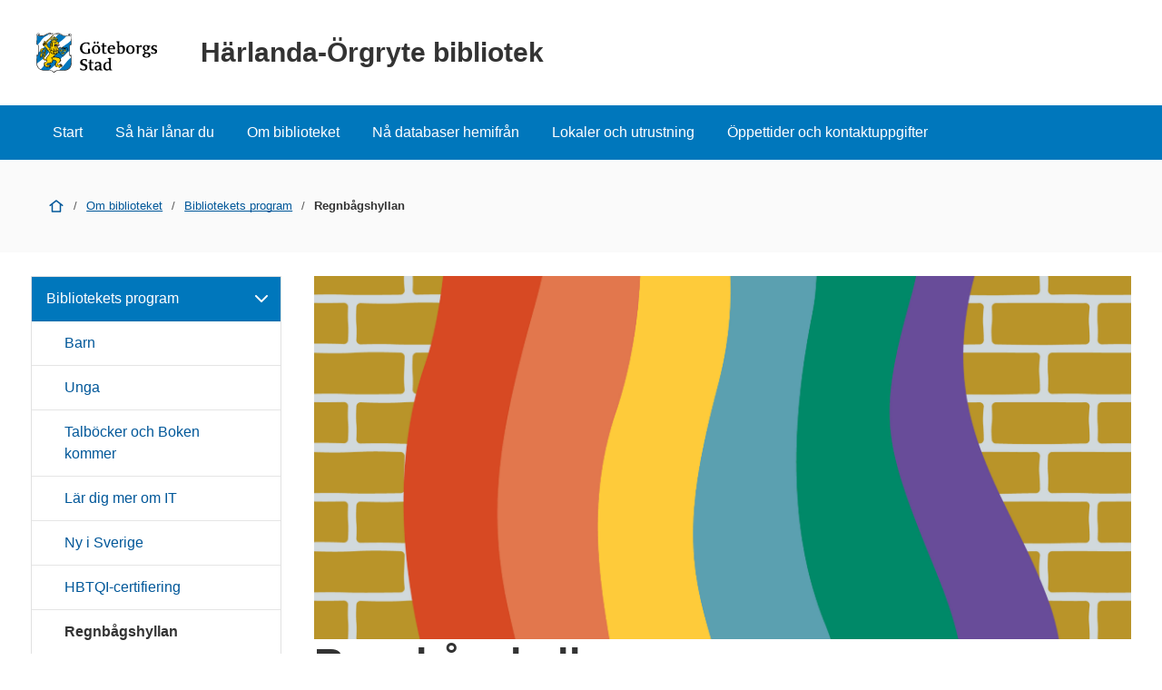

--- FILE ---
content_type: text/html; charset=UTF-8
request_url: https://goteborg.se/wps/portal/enhetssida/harlanda-orgryte-bibliotek/vad-hander-pa-biblioteket-/bibliotekets-program/regnbagshyllan
body_size: 13773
content:
<!DOCTYPE html>
<html lang="sv" class="no-js">
<head>
    <meta name="viewport" content="width=device-width,initial-scale=1.0" />
    <script>
        // Switch classes for JavaScript detection
        document.documentElement.className = document.documentElement.className.replace(/(\s|^)no-js(\s|$)/, '$1js$2');
    </script>
    

<script>
    // Capture synchronous errors
    window.onerror = function (message, file, row, column, error) {
        const stack = error && error.stack ? error.stack : null;
        sendErrorToLog({message, file, row, column, stack});
    };

    // Capture asynchronous errors
    window.addEventListener('unhandledrejection', function (event) {
        const reason = event.reason || {};
        const message = reason.message ? reason.message : String(reason);
        const stack = reason.stack ? reason.stack : null;
        sendErrorToLog({message, stack});
    });

    // Send error to the server
    function sendErrorToLog (error) {
        const url = '/jserrorreceiver/';
        const xhr = new XMLHttpRequest();
        xhr.open('POST', url, true);
        xhr.setRequestHeader('Content-type', 'application/x-www-form-urlencoded');
        xhr.send([
            'url=' + encodeURIComponent(window.location.href),
            'logLevel=error',
            'message=' + encodeURIComponent(error.message || ''),
            'file=' + encodeURIComponent(error.file || ''),
            'stack=' + encodeURIComponent(error.stack || ''),
            'row=' + encodeURIComponent(error.row || ''),
            'column=' + encodeURIComponent(error.column || ''),
            'userAgent=' + encodeURIComponent(navigator.userAgent)
        ].join('&'));
    }
</script><!-- rel=dynamic-content indicates an element that is replaced with the contents produced by the specified href.
         dyn-cs:* URIs are resolved using the WP DynamicContentSpotMappings resource environment provider. These values can
         also be set using theme metadata if a theme is specified in the URI (e.g. @tl:oid:theme_unique_name). -->
    <link rel="stylesheet" href="/wps/contenthandler/!ut/p/digest!9oQ0PbiXkwhnCm6uurfcEA/sp/mashup:ra:collection?soffset=0&amp;eoffset=11&amp;themeID=ZJ_89E4H2C0K81180A4N3VNEO00E1&amp;locale=sv&amp;locale=en&amp;mime-type=text%2Fcss&amp;lm=1765371366551&amp;entry=wp_toolbar_common__0.0%3Ahead_css&amp;entry=wp_dialog_css__0.0%3Ahead_css&amp;entry=module-theme-toolbar__1.0%3Ahead_css&amp;entry=wp_toolbar_common_actionbar__0.0%3Ahead_css&amp;entry=module-frontend-ui-framework__1.0%3Ahead_css&amp;entry=wp_simple_contextmenu_css__0.0%3Ahead_css&amp;entry=wp_toolbar_actionbar__0.0%3Ahead_css&amp;entry=gbg_theme__2.8.0%3Ahead_css&amp;entry=wp_toolbar_projectmenu__0.0%3Ahead_css&amp;entry=module-frontend-enhetssida__0.0%3Ahead_css" type="text/css"/><link rel="alternate" id="head_css_deferred" href="/wps/contenthandler/!ut/p/digest!9oQ0PbiXkwhnCm6uurfcEA/sp/mashup:ra:collection?soffset=0&amp;eoffset=8&amp;themeID=ZJ_89E4H2C0K81180A4N3VNEO00E1&amp;locale=sv&amp;locale=en&amp;mime-type=text%2Fcss&amp;lm=1763616503449&amp;entry=wp_contextmenu_css__0.0%3Ahead_css&amp;entry=wp_federated_documents_picker__0.0%3Ahead_css&amp;entry=wp_dnd_css__0.0%3Ahead_css&amp;entry=gbg_theme_edit__0.0%3Ahead_css&amp;entry=wp_status_bar__0.0%3Ahead_css&amp;entry=wcm_inplaceEdit__0.0%3Ahead_css&amp;entry=wp_content_targeting_cam__0.0%3Ahead_css&amp;deferred=true"/><script type="text/javascript">var djConfig={"baseUrl":"/wps/portal_dojo/v1.9/dojo/","locale":"sv","isDebug":false,"debugAtAllCosts":false,"parseOnLoad":false,"afterOnLoad":false,"has":{"dojo-bidi":true},"modulePaths":{"com":"/wps/themeModules/js/com","ibm":"/wps/themeModules/js/ibm","pagebuilder":"/wps/themeModules/modules/pagebuilder/js","portalclient":"/wps/themeModules/modules/portalclient/js","asa":"/wps/themeModules/modules/asa/js","contentmapping":"/wps/themeModules/modules/contentmapping/js","federation":"/wps/themeModules/modules/federation/js"}};djConfig.locale=djConfig.locale.replace(/_/g, "-").replace(/iw/, "he").toLowerCase();(function(){if (typeof(wpModules) == 'undefined') wpModules = {}; if (typeof(wpModules.state) == 'undefined') wpModules.state = {}; if (typeof(wpModules.state.page) == 'undefined') wpModules.state.page = {};wpModules.state.page._initial=[{"nsuri":"http://www.ibm.com/xmlns/prod/websphere/portal/publicparams","name":"selection","value":["Z6_M88GHHG0POEEB0Q7U85PM90GG5"]},{"nsuri":"http://www.ibm.com/xmlns/prod/websphere/portal/publicparams","name":"labelMappings","value":["Z6_IA2C14412957106S36EQOP0M80","Z6_M88GHHG0POEEB0Q7U85PM90GG5","Z6_P1DA1441K0H1F0AQE6ORE400L5","Z6_M88GHHG0POEEB0Q7U85PM90GG5","Z6_000000000000000000000000A0","Z6_M88GHHG0POEEB0Q7U85PM90GG5","Z6_M88GHHG0POEEB0Q7U85PM90GG5","Z6_000000000000000000000000A0"]}];wpModules.state.page.selectionPath=['Z6_000000000000000000000000A0','Z6_P1DA1441K0H1F0AQE6ORE400L5','Z6_2P8C0HK0K0N980A2283B8018Q7','Z6_IA2C14412957106S36EQOP0M80','Z6_42G01J41KGFC40AELMRN1DIK46','Z6_42G01J41KGFC40AELMRN1DIKQ6','Z6_IA2C144121LHD06CVVPK0P1GS2','Z6_M88GHHG0POEEB0Q7U85PM90GG5'];wpModules.state.page.supportsEditMode=true;wpModules.state.page.supportsToolbar=true;wpModules.state.page.path='/wps/portal';wpModules.state.page.protectedPath='/wps/myportal';wpModules.state.page.publicPath='/wps/portal';})();</script><script type="text/javascript" src="/wps/contenthandler/!ut/p/digest!bfngWY2XJWcdpHut25cNIw/mashup/ra:collection?themeID=ZJ_89E4H2C0K81180A4N3VNEO00E1&amp;locale=sv&amp;locale=en&amp;mime-type=text%2Fjavascript&amp;lm=1761319220000&amp;entry=wp_client_main__0.0%3Ahead_js&amp;entry=wp_client_ext__0.0%3Ahead_js&amp;entry=wp_client_logging__0.0%3Ahead_js&amp;entry=wp_client_tracing__0.0%3Ahead_js&amp;entry=wp_modules__0.0%3Ahead_js&amp;entry=wp_photon_dom__0.0%3Ahead_js&amp;entry=wp_toolbar_common__0.0%3Ahead_js&amp;entry=wp_dialog_util__0.0%3Ahead_js&amp;entry=wp_dialog_draggable__0.0%3Ahead_js&amp;entry=wp_dialog_main__0.0%3Ahead_js&amp;entry=wp_a11y__0.0%3Ahead_js&amp;entry=wp_state_page__0.0%3Ahead_js&amp;entry=wp_theme_utils__0.0%3Ahead_js&amp;entry=wp_toolbar_viewframe_validator__0.0%3Ahead_js"></script><link rel="alternate" id="head_js_deferred" href="/wps/contenthandler/!ut/p/digest!bfngWY2XJWcdpHut25cNIw/mashup/ra:collection?themeID=ZJ_89E4H2C0K81180A4N3VNEO00E1&amp;locale=sv&amp;locale=en&amp;mime-type=text%2Fjavascript&amp;lm=1761319218000&amp;entry=dojo_19__0.0%3Ahead_js&amp;entry=dojo_app_19__0.0%3Ahead_js&amp;entry=dojo_fx_19__0.0%3Ahead_js&amp;entry=dojo_dom_19__0.0%3Ahead_js&amp;entry=dojo_dnd_basic_19__0.0%3Ahead_js&amp;entry=dojo_data_19__0.0%3Ahead_js&amp;entry=dojo_selector_lite_19__0.0%3Ahead_js&amp;entry=dijit_19__0.0%3Ahead_js&amp;entry=dojo_dnd_ext_19__0.0%3Ahead_js&amp;entry=dijit_layout_basic_19__0.0%3Ahead_js&amp;entry=dojox_layout_basic_19__0.0%3Ahead_js&amp;entry=dijit_menu_19__0.0%3Ahead_js&amp;entry=dojo_fmt_19__0.0%3Ahead_js&amp;entry=dijit_tree_19__0.0%3Ahead_js&amp;entry=wp_dnd_namespace__0.0%3Ahead_js&amp;entry=wp_dnd_source__0.0%3Ahead_js&amp;entry=dijit_layout_ext_19__0.0%3Ahead_js&amp;entry=dijit_form_19__0.0%3Ahead_js&amp;entry=wp_client_selector__0.0%3Ahead_js&amp;entry=wp_client_dnd__0.0%3Ahead_js&amp;entry=wp_contextmenu_js__0.0%3Ahead_js&amp;entry=wp_dnd_target__0.0%3Ahead_js&amp;entry=wp_dnd_util__0.0%3Ahead_js&amp;entry=wcm_inplaceEdit__0.0%3Ahead_js&amp;deferred=true"/><link id="f7ZU:_l-K18" rel="alternate" href="https://goteborg.se/wps/portal/enhetssida/harlanda-orgryte-bibliotek/vad-hander-pa-biblioteket-/bibliotekets-program/regnbagshyllan/!ut/p/z0/04_Sj9CPykssy0xPLMnMz0vMAfIjo8zifS0s3D083A0C_F1dnQwCzUMtTAN8LQ3c3U31C7IdFQHUu9BT/"><script type="text/javascript">(function() {
	var element = document.getElementById("f7ZU:_l-K18");
	if (element) {
		wpModules.theme.WindowUtils.baseURL.resolve(element.href);
	}
}());</script><base href="https://goteborg.se/wps/portal/enhetssida/harlanda-orgryte-bibliotek/vad-hander-pa-biblioteket-/bibliotekets-program/regnbagshyllan/!ut/p/z0/04_Sj9CPykssy0xPLMnMz0vMAfIjo8zifS0s3D083A0C_F1dnQwCzUMtTAN8LQ3c3U31C7IdFQHUu9BT/">
<title>Regnbågshyllan - Härlanda-Örgryte bibliotek - Göteborgs Stad</title>

    <link id="com.ibm.lotus.NavStateUrl" rel="alternate"
          href="/wps/portal/enhetssida/harlanda-orgryte-bibliotek/vad-hander-pa-biblioteket-/bibliotekets-program/regnbagshyllan/!ut/p/z0/04_Sj9CPykssy0xPLMnMz0vMAfIjo8zifS0s3D083A0C_F1dnQwCzUMtTAN8LQ3c3U31C7IdFQHUu9BT/"/>
    <!-- Fonts -->
<link rel="preload" href="https://microservices.goteborg.se/ua/frontend-assets/fonts/OpenSans/Light/OpenSans-Light.woff2" as="font" type="font/woff2"
      crossorigin="anonymous">
<link rel="preload" href="https://microservices.goteborg.se/ua/frontend-assets/fonts/OpenSans/Regular/OpenSans-Regular.woff2" as="font"
      type="font/woff2" crossorigin="anonymous">
<link rel="preload" href="https://microservices.goteborg.se/ua/frontend-assets/fonts/OpenSans/Semibold/OpenSans-Semibold.woff2" as="font"
      type="font/woff2" crossorigin="anonymous">
<link rel="preload" href="https://microservices.goteborg.se/ua/frontend-assets/fonts/OpenSans/Bold/OpenSans-Bold.woff2" as="font" type="font/woff2"
      crossorigin="anonymous">
<link rel="preload" href="https://microservices.goteborg.se/ua/frontend-assets/fonts/OpenSans/ExtraBold/OpenSans-ExtraBold.woff2" as="font"
      type="font/woff2" crossorigin="anonymous">


<!-- Favicon -->
<link rel="icon" href="/wps/contenthandler/dav/fs-type1/common-resources/gbg/frontend-assets/favicons/favicon.ico" sizes="any">
<link rel="icon" href="/wps/contenthandler/dav/fs-type1/common-resources/gbg/frontend-assets/favicons/favicon-512.svg" type="image/svg+xml">
<link rel="apple-touch-icon" href="/wps/contenthandler/dav/fs-type1/common-resources/gbg/frontend-assets/favicons/favicon-180.png">


        <meta name="visitOrigin" content="external"/>
        <meta name="matomoUserSegment" content="external-visitor"/>
    
                <link rel="canonical" href="https://goteborg.se/wps/portal?uri=gbglnk%3a20211013141027925"/>
            
                <meta name="siteimprove-url" content="/wps/portal/enhetssida/harlanda-orgryte-bibliotek/vad-hander-pa-biblioteket-/bibliotekets-program/regnbagshyllan"/>
            <!---Cludo -->
    <meta name="cludo-page-title" value="Regnbågshyllan - Härlanda-Örgryte bibliotek"/>

                <meta name="contentowner" content="N690"/>
            <!-- RSS autodiscovery -->
<link rel="alternate" type="application/atom+xml" title="RSS-flöde för aktuellt från Göteborgs Stad"
      href="/wps/wcm/connect/Portal+Site/Aktuellt/?srv=cmpnt&source=library&cmpntname=goteborg-design/aktuelltarkiv/aktuelltarkiv-rss-lank"/><!-- Whitespace Matomo Tag Manager -->
<script>
    var _mtm = window._mtm = window._mtm || [];
    _mtm.push({'mtm.startTime': (new Date().getTime()), 'event': 'mtm.Start'});
    (function() {
        var d=document, g=d.createElement('script'), s=d.getElementsByTagName('script')[0];
        g.async=true; g.src='https://webbplatsanalys.goteborg.se/js/container_zr2mMhHN.js'; s.parentNode.insertBefore(g,s);
    })();
</script>
<!-- End Whitespace Matomo Tag Manager --></head>
<body>
<!-- Header -->
<header>
    <div class="c-skip">
        <a class="c-skip__link" href="#content">Till innehåll</a>
    </div>
    <!-- site toolbar -->
    <div id="header" class="page-area" data-name="header">
        <!-- GBG Headline --><!-- Userbar -->

<div class="c-header c-header--small">
    <div class="c-header__inner">
        <a href="/wps/portal/enhetssida/harlanda-orgryte-bibliotek" class="c-header__section">
                <div class="c-header__image">
                    <img src="/wps/contenthandler/dav/fs-type1/common-resources/gbg/frontend-assets/images/logo-gbg.svg" class="c-header__image-logotype" alt="Göteborgs Stad"/>
                </div>

                
                    <div class="c-header__title">
                        Härlanda-Örgryte bibliotek
                    </div>
                </a>
    </div>
</div>
<div id="mobile-navigation" hidden="">
    <nav class="c-expandable-navigation" aria-label="Mobilnavigering">
        <ul class="c-expandable-navigation__list">
            <li class="c-expandable-navigation__item">

<a href="/wps/portal/enhetssida/harlanda-orgryte-bibliotek" class="c-expandable-navigation__link">
    Start
</a>
            </li>
<li class="c-expandable-navigation__item">
<a href="/wps/portal/enhetssida/harlanda-orgryte-bibliotek/sa-har-lanar-du" class="c-expandable-navigation__link">
    Så här lånar du
</a>

<ul class="c-expandable-navigation__list">
	

			<li class="c-expandable-navigation__item">
				
<a href="/wps/portal/enhetssida/harlanda-orgryte-bibliotek/sa-har-lanar-du/skaffa-bibliotekskort" class="c-expandable-navigation__link">
    Skaffa bibliotekskort
</a>
			</li>
		

			<li class="c-expandable-navigation__item">
				
<a href="/wps/portal/enhetssida/harlanda-orgryte-bibliotek/sa-har-lanar-du/sok-i-bibliotekskatalogen" class="c-expandable-navigation__link">
    Sök i bibliotekskatalogen
</a>
			</li>
		

			<li class="c-expandable-navigation__item">
				
<a href="/wps/portal/enhetssida/harlanda-orgryte-bibliotek/sa-har-lanar-du/ebocker" class="c-expandable-navigation__link">
    E-böcker
</a>
			</li>
		

			<li class="c-expandable-navigation__item">
				
<a href="/wps/portal/enhetssida/harlanda-orgryte-bibliotek/sa-har-lanar-du/ljudbocker" class="c-expandable-navigation__link">
    Ljudböcker
</a>
			</li>
		
</ul>
                    </li>
                <li class="c-expandable-navigation__item">
<a href="/wps/portal/enhetssida/harlanda-orgryte-bibliotek/vad-hander-pa-biblioteket-" class="c-expandable-navigation__link">
    Om biblioteket
</a>

<ul class="c-expandable-navigation__list">
	

			<li class="c-expandable-navigation__item">
				
<a href="/wps/portal/enhetssida/harlanda-orgryte-bibliotek/vad-hander-pa-biblioteket-/bibliotekets-program" class="c-expandable-navigation__link">
    Bibliotekets program
</a>

<ul class="c-expandable-navigation__list">
	

			<li class="c-expandable-navigation__item">
				
<a href="/wps/portal/enhetssida/harlanda-orgryte-bibliotek/vad-hander-pa-biblioteket-/bibliotekets-program/barn" class="c-expandable-navigation__link">
    Barn
</a>
			</li>
		

			<li class="c-expandable-navigation__item">
				
<a href="/wps/portal/enhetssida/harlanda-orgryte-bibliotek/vad-hander-pa-biblioteket-/bibliotekets-program/unga" class="c-expandable-navigation__link">
    Unga
</a>
			</li>
		

			<li class="c-expandable-navigation__item">
				
<a href="/wps/portal/enhetssida/harlanda-orgryte-bibliotek/vad-hander-pa-biblioteket-/bibliotekets-program/talbocker-bokenkommer" class="c-expandable-navigation__link">
    Talböcker och Boken kommer
</a>
			</li>
		

			<li class="c-expandable-navigation__item">
				
<a href="/wps/portal/enhetssida/harlanda-orgryte-bibliotek/vad-hander-pa-biblioteket-/bibliotekets-program/digitalt" class="c-expandable-navigation__link">
    Lär dig mer om IT
</a>
			</li>
		

			<li class="c-expandable-navigation__item">
				
<a href="/wps/portal/enhetssida/harlanda-orgryte-bibliotek/vad-hander-pa-biblioteket-/bibliotekets-program/ny-i-sverige" class="c-expandable-navigation__link">
    Ny i Sverige
</a>
			</li>
		

			<li class="c-expandable-navigation__item">
				
<a href="/wps/portal/enhetssida/harlanda-orgryte-bibliotek/vad-hander-pa-biblioteket-/bibliotekets-program/hbtqi-certifiering" class="c-expandable-navigation__link">
    HBTQI-certifiering
</a>
			</li>
		

			<li class="c-expandable-navigation__item">
				
<a href="/wps/portal/enhetssida/harlanda-orgryte-bibliotek/vad-hander-pa-biblioteket-/bibliotekets-program/regnbagshyllan" class="c-expandable-navigation__link is-selected" aria-current="page">
    Regnbågshyllan
</a>
			</li>
		

			<li class="c-expandable-navigation__item">
				
<a href="/wps/portal/enhetssida/harlanda-orgryte-bibliotek/vad-hander-pa-biblioteket-/bibliotekets-program/biblioteket-pa-sociala-medier" class="c-expandable-navigation__link">
    Biblioteket på sociala medier
</a>
			</li>
		
</ul>
			</li>
		
</ul>
                    </li>
                <li class="c-expandable-navigation__item">
<a href="/wps/portal/enhetssida/harlanda-orgryte-bibliotek/databaser-hemifran" class="c-expandable-navigation__link">
    Nå databaser hemifrån
</a>
                    </li>
                <li class="c-expandable-navigation__item">
<a href="/wps/portal/enhetssida/harlanda-orgryte-bibliotek/lokaler-och-utrustning" class="c-expandable-navigation__link">
    Lokaler och utrustning
</a>
                    </li>
                <li class="c-expandable-navigation__item">
<a href="/wps/portal/enhetssida/harlanda-orgryte-bibliotek/kontakt" class="c-expandable-navigation__link">
    Öppettider och kontaktuppgifter
</a>
                    </li>
                
        </ul>
    </nav>

    </div>
</div>
</header>

    <nav class="c-main-navigation t-hidden@m t-hidden@s" aria-label="Huvudnavigering">
        <ul>
            <li class="c-main-navigation__item">

<a href="/wps/portal/enhetssida/harlanda-orgryte-bibliotek" class="">
    Start
</a>
            </li>
<li class="c-main-navigation__item">
<a href="/wps/portal/enhetssida/harlanda-orgryte-bibliotek/sa-har-lanar-du" class="">
    Så här lånar du
</a>
                    </li>
                <li class="c-main-navigation__item">
<a href="/wps/portal/enhetssida/harlanda-orgryte-bibliotek/vad-hander-pa-biblioteket-" class="">
    Om biblioteket
</a>
                    </li>
                <li class="c-main-navigation__item">
<a href="/wps/portal/enhetssida/harlanda-orgryte-bibliotek/databaser-hemifran" class="">
    Nå databaser hemifrån
</a>
                    </li>
                <li class="c-main-navigation__item">
<a href="/wps/portal/enhetssida/harlanda-orgryte-bibliotek/lokaler-och-utrustning" class="">
    Lokaler och utrustning
</a>
                    </li>
                <li class="c-main-navigation__item">
<a href="/wps/portal/enhetssida/harlanda-orgryte-bibliotek/kontakt" class="">
    Öppettider och kontaktuppgifter
</a>
                    </li>
                
        </ul>
    </nav>

    <div class="c-area c-area--grey">
        <div class=" c-area__inner">
            <nav aria-label="Brödsmula" data-name="breadcrumb" class="c-breadcrumb c-breadcrumb--2">
                <span class="structural">Du är här: </span>
                
                                <a  class="c-breadcrumb__level" href="/wps/portal/enhetssida/harlanda-orgryte-bibliotek">
                                    <div class="c-icon c-breadcrumb__icon" role="presentation" aria-hidden="true"><svg xmlns="http://www.w3.org/2000/svg" focusable="false" aria-hidden="true" width="24" height="24" viewBox="0 0 24 24"><path d="M21.61,10.21l-9-7s0,0-.06,0a.76.76,0,0,0-.18-.09A.64.64,0,0,0,12.19,3h-.38a.64.64,0,0,0-.18.06.76.76,0,0,0-.18.09s0,0-.06,0l-9,7A1,1,0,0,0,3,12a1,1,0,0,0,.61-.21L5,10.71V20a1,1,0,0,0,1,1H18a1,1,0,0,0,1-1V10.71l1.39,1.08A1,1,0,0,0,21,12a1,1,0,0,0,.61-1.79ZM17,19H7V9.16l5-3.89,5,3.89Z"/></svg></div>
                                    <span class="t-visually-hidden">Start</span>
                                </a>
                        
                                <span class="c-breadcrumb__divider"> / </span>
                                
										<a href="/wps/portal/enhetssida/harlanda-orgryte-bibliotek/vad-hander-pa-biblioteket-">Om biblioteket</a>
                                    
                                <span class="c-breadcrumb__divider"> / </span>
                                
										<a href="/wps/portal/enhetssida/harlanda-orgryte-bibliotek/vad-hander-pa-biblioteket-/bibliotekets-program">Bibliotekets program</a>
                                    
                                <span class="c-breadcrumb__divider"> / </span>
                                
                                        <strong class="c-breadcrumb__current">
                                            Regnbågshyllan
                                        </strong>
                                    
            </nav>
        </div>
    </div>
<div class="o-layout">
    <div class="o-grid">
        <!--cludooff: index-->
    <div class="o-grid__column" data-size="0 0@m 3/12@l">
        <nav class="c-sub-navigation " data-js="gbg-sub-nav" aria-label="Undernavigering">
            

<ul>
    

                    <li class="c-sub-navigation__item c-sub-navigation__item--has-children c-sub-navigation__item--expanded">
                            
                        <a href="/wps/portal/enhetssida/harlanda-orgryte-bibliotek/vad-hander-pa-biblioteket-/bibliotekets-program">
                            Bibliotekets program
                                <svg class="c-icon c-sub-navigation__item-icon" focusable="false" aria-hidden="true">
                                    <use href="/wps/contenthandler/dav/fs-type1/common-resources/gbg/frontend-assets/icons/icon-sprite.svg#arrow-down">​</use>
                                </svg>
                            
                        </a>
                            

<ul>
    

                    <li class="c-sub-navigation__item ">
                            
                        <a href="/wps/portal/enhetssida/harlanda-orgryte-bibliotek/vad-hander-pa-biblioteket-/bibliotekets-program/barn">
                            Barn
                        </a>
                            
                    </li>

                    <li class="c-sub-navigation__item ">
                            
                        <a href="/wps/portal/enhetssida/harlanda-orgryte-bibliotek/vad-hander-pa-biblioteket-/bibliotekets-program/unga">
                            Unga
                        </a>
                            
                    </li>

                    <li class="c-sub-navigation__item ">
                            
                        <a href="/wps/portal/enhetssida/harlanda-orgryte-bibliotek/vad-hander-pa-biblioteket-/bibliotekets-program/talbocker-bokenkommer">
                            Talböcker och Boken kommer
                        </a>
                            
                    </li>

                    <li class="c-sub-navigation__item ">
                            
                        <a href="/wps/portal/enhetssida/harlanda-orgryte-bibliotek/vad-hander-pa-biblioteket-/bibliotekets-program/digitalt">
                            Lär dig mer om IT
                        </a>
                            
                    </li>

                    <li class="c-sub-navigation__item ">
                            
                        <a href="/wps/portal/enhetssida/harlanda-orgryte-bibliotek/vad-hander-pa-biblioteket-/bibliotekets-program/ny-i-sverige">
                            Ny i Sverige
                        </a>
                            
                    </li>

                    <li class="c-sub-navigation__item ">
                            
                        <a href="/wps/portal/enhetssida/harlanda-orgryte-bibliotek/vad-hander-pa-biblioteket-/bibliotekets-program/hbtqi-certifiering">
                            HBTQI-certifiering
                        </a>
                            
                    </li>

                    <li class="c-sub-navigation__item c-sub-navigation__item--selected">
                            
                        <a href="/wps/portal/enhetssida/harlanda-orgryte-bibliotek/vad-hander-pa-biblioteket-/bibliotekets-program/regnbagshyllan">
                            Regnbågshyllan
                        </a>
                            
                    </li>

                    <li class="c-sub-navigation__item ">
                            
                        <a href="/wps/portal/enhetssida/harlanda-orgryte-bibliotek/vad-hander-pa-biblioteket-/bibliotekets-program/biblioteket-pa-sociala-medier">
                            Biblioteket på sociala medier
                        </a>
                            
                    </li>
</ul>
                    </li>
</ul>
        </nav>
    </div>
    <!--cludoon: index-->
        <main class="o-grid__column" data-size="1/1 9/12@l" id="content">
    <!-- required - do not remove -->
        <div style="display:none" id="portletState">{}</div><div id="layoutContainers" class="wpthemeLayoutContainers wpthemeLayoutContainersHidden">
                <div class="hiddenWidgetsDiv">
	<!-- widgets in this container are hidden in the UI by default -->
	<div class='component-container ibmDndRow hiddenWidgetsContainer id-Z7_M88GHHG0POEEB0Q7U85PM90GG7' name='ibmHiddenWidgets' ></div><div style="clear:both"></div>
</div>

<!-- LAYOUT TEMPLATE START -->
<div id="layout-container">
	<!-- Page Area -->
	<div id="main" class="page-area">
		<!-- Sheet -->
		<div class="sheet" id="content-primary" role="main">
			<!-- Sheet sections - only to control permissons , shall not be styled! -->
			<div class="sheet__section">
				<!-- Layout template drop zone start - only HR should have access to this drop zone -->
				<div class='component-container wpthemeCol ibmDndColumn id-Z7_M88GHHG0POEEB0Q7U85PM90G80' name='ibmMainContainer-firstrow' ><div class='component-control id-Z7_M88GHHG0POEEB0Q7U85PM90G82' >	


  
    
      <div class="c-image">
        <img class="c-image__image" alt="" src="/wps/wcm/connect/c8d06a10-3198-41cd-adb2-4f153a51cb15/Bibliotek_regnbagshylla%2Bv3%2B900x400.jpg?MOD=AJPERES&amp;CACHEID=ROOTWORKSPACE-c8d06a10-3198-41cd-adb2-4f153a51cb15-oe82EsR">
        
      </div>
  

  



<div class="c-heading">
  <div class="c-heading__header">
    <h1 class="c-heading__title">Regnbågshyllan</h1>
  </div>
</div>

<div class="c-text c-text--intro t-space-top-l">
  
    <p>På Göteborgs bibliotek hittar du en mängd böcker och filmer med hbtqi-tema för alla åldrar och smaker. Vårt bibliotek har flera olika Regnbågshyllor runtom i lokalen.</p>
  
</div>

<div data-settings="{'container': '.c-heading, .s-user-text', 'exclude': 'h3, h4, h5, h6', 'threshold': 3}" class="c-toc"></div>


<div class="o-spacer"></div></div></div></div>
			<!-- Sheet sections - only to control permissons , shall not be styled! -->
			<div class="sheet__section">
				<!-- Layout template drop zone start - ER and HR should have access to this drop zone -->
				<div class='component-container wpthemeCol ibmDndColumn id-Z7_M88GHHG0POEEB0Q7U85PM90G86' name='ibmMainContainer' ><div class='component-control id-Z7_M88GHHG0POEEB0Q7U85PM90G85' >	



<div class="c-text s-user-text t-space-top-l">
  
    <div>

  <p>På biblioteket finns regnbågshyllor där vi skyltar med utvald litteratur med HBTQI-tema. Vi har regnbågshyllor på avdelningen för skönlitteratur för vuxna, bilderböcker, kapitelböcker samt ungdoms- och serieromaner.</p>Minst en gång per år publicerar vi också ett häfte med tips där vi lyfter fram aktuella titlar som vi tycker är särskilt läsvärda.&nbsp;
  <ul style="list-style-type: disc;">
  </ul>


</div>
  
</div></div></div></div>	
		</div>
	</div>
</div>
<!-- LAYOUT TEMPLATE END -->
</div>
        <!-- closing main from system module sidenav.jsp -->
        </main>
    </div>
</div>
<div role="region" aria-label="Chatt">
    </div>
<footer class="c-footer">
    <h1 class="t-visually-hidden">Sidfot</h1>
    

<div class="c-footer__head">
    <div class="c-footer__inner">
        <div class="o-grid">
            <div class="o-grid__column" data-size="4/4 4/12@m">
                <h2>Kontakta oss</h2>
                <ul class="c-list c-list--small">
                    
                        <li>
                            <a href="mailto:harlandaorgryte.bibliotek@kultur.goteborg.se" class="c-action-list__link"><span
                                    class="t-visually-hidden">E-post till Härlanda-Örgryte bibliotek</span>harlandaorgryte.bibliotek@kultur.goteborg.se
                            </a>
                        </li>
                    
                        <li>
                            <a href="tel:+46313655070"><span
                                    class="t-visually-hidden">Telefonnummer till Härlanda-Örgryte bibliotek</span><span
                                    class="c-footer__phone-number">031-365 50 70</span></a> 
                        </li>
                    
                    <li>
                        <a href="/wps/portal/enhetssida/harlanda-orgryte-bibliotek/kontakt">Alla
                            kontaktuppgifter</a>
                    </li>
                </ul>
            </div>
            <div class="o-grid__column" data-size="4/4 4/12@m">
                <h2>Om webbplatsen</h2>
                <ul class="c-list c-list--small">
                    <li>
                        <a href="/wps/portal?uri=gbglnk%3agbg.page.2d37e341-6789-4b14-995b-d85be887664a">Om
                            webbplatsen</a>
                    </li>
                    <li>
                        <a href="/wps/portal?uri=gbglnk%3agbg.page.292053fa-ec02-40a9-bc58-26261b6fe0d5">Behandling av
                            personuppgifter</a>
                    </li>
                    <li>
                        <a href="/wps/portal?uri=gbglnk%3a2020257421884">Tillgänglighetsredogörelse</a>
                    </li>
                </ul>
            </div>
        </div>
    </div>
</div><div class="c-footer__main">
        <div class="c-footer__inner">
            <div class="o-grid">
                <div class="o-grid__column" data-size="4/4">
                    <div>
                        <h2 class="t-visually-hidden">Avsändare</h2>
                        <img src="/wps/contenthandler/dav/fs-type1/common-resources/gbg/frontend-assets/images/logo-gbg-white-text.svg" alt="Göteborgs Stad" class="c-footer__logo">
                        <p><strong><a href="/wps/portal/start">goteborg.se</a></strong> är Göteborgs Stads officiella webbplats.</p>
                        <p>Göteborgs Stads kontaktcenter: <br /><a href="tel:+46313650000"><span class="t-visually-hidden">Telefonnummer till Göteborgs Stads kontaktcenter: </span>031-365 00 00</a></p>
                    </div>
                </div>
            </div>
        </div>
    </div>
</footer>
<script id="dictionary-hyphens" type="application/json">
{"industritekniska":"industritekniska","omsorgsprogrammet":"omsorgs&shy;programmet","fastighetsprogrammet":"fastighets&shy;programmet","livsmedelsprogrammet":"livsmedels&shy;programmet","administrationsprogrammet":"administrations&shy;programmet","transportprogrammet":"transport&shy;programmet","anläggningsprogrammet":"anläggnings&shy;programmet","ekonomiprogrammet":"ekonomi&shy;programmet","naturbruksprogrammet":"naturbruks&shy;programmet","naturvetenskapsprogrammet":"naturvetenskaps&shy;programmet","samhällsvetenskapsprogrammet":"samhällsvetenskaps&shy;programmet","Ungdomsfullmäktige":"Ungdoms&shy;fullmäktige","diskrimineringsombudsmannen":"diskriminerings&shy;ombudsmannen","bullerskyddsskärm":"bullerskydds&shy;skärm","aktivitetspark":"aktivitets&shy;park","friidrottsarena":"friidrotts&shy;arena","sommarlovsaktiviteter":"sommarlovs&shy;aktiviteter","sommarlovsbidrag":"sommarlovs&shy;bidrag","blomsterprogram":"blomster&shy;program","blomsterutsmyckningar":"blomster&shy;utsmyckningar","anhörigkonsulenterna":"anhörig&shy;konsulenterna","utvecklingsbidrag":"utvecklings&shy;bidrag","verksamhetsbidrag":"verksamhets&shy;bidrag","fastighetsbestämning":"fastighets&shy;bestämning","kollektivtrafikstråk":"kollektiv&shy;trafik&shy;stråk","högvattenskyddsprogrammet":"högvatten&shy;skydds&shy;programmet","socialförvaltning":"social&shy;förvaltning","socialförvaltningens":"social&shy;förvaltningens","socialförvaltningen":"social&shy;förvaltningen","avfallsinsamlingssystem":"avfallsinsamlings&shy;system","sommarunderhållningen":"sommar&shy;underhållningen","funktionsnedsättning":"funktions&shy;nedsättning","evenemangskalendern":"evenemangs&shy;kalendern","evenemangskalender":"evenemangs&shy;kalender","markplaneringsritning":"markplanerings&shy;ritning","livsmedelsverksamhet":"livsmedels&shy;verksamhet","utbildningsanordnare":"utbildnings&shy;anordnare","solenergianläggningar":"solenergi&shy;anläggningar","konsumentrådgivningen":"konsument&shy;rådgivningen","konsumentrådgivning":"konsument&shy;rådgivning","översiktsplanering":"översikts&shy;planering","samhällsutvecklingsrådet":"samhälls&shy;utvecklings&shy;rådet","arbetsmarknadsinsatser":"arbetsmarknads&shy;insatser","arbetsmarknadsinsats":"arbetsmarknads&shy;insats","begravningskostnader":"begravnings&shy;kostnader","inackorderingstillägg":"inackorderings&shy;tillägg","psykoterapimottagning":"psykoterapi&shy;mottagning","förpackningsinsamling":"förpacknings&shy;insamling","stadsbyggnadskvaliteter":"stadsbyggnads&shy;kvaliteter","stadsledningskontorets":"stadslednings&shy;kontorets","stadsledningskontoret":"stadslednings&shy;kontoret","äganderättsutredning":"äganderätts&shy;utredning","tillgänglighetsarbetet":"tillgänglighets&shy;arbetet","tillgänglighetsarbete":"tillgänglighets&shy;arbete","kompensationsåtgärder":"kompensations&shy;åtgärder","parkeringsbestämmelse":"parkerings&shy;bestämmelse","föreningsförvaltningens":"förenings&shy;förvaltningens","föreningsförvaltningen":"förenings&shy;förvaltningen","revisionsberättelser":"revisions&shy;berättelser","representationskontor":"representations&shy;kontor","visselblåsarfunktion":"visselblåsar&shy;funktion","barnkonsekvensanalys":"barnkonsekvens&shy;analys","funktionsstödsfrågor":"funktionsstöds&shy;frågor","omsorgsförvaltningens":"omsorgs&shy;förvaltningens","omsorgsförvaltningen":"omsorgs&shy;förvaltningen","återvinningsstationer":"återvinnings&shy;stationer","återvinningscentralen":"återvinnings&shy;centralen","återvinningscentraler":"återvinnings&shy;centraler","återvinningscentralerna":"återvinnings&shy;centralerna","upphandlingsförvaltningens":"upphandlings&shy;förvaltningens","upphandlingsförvaltningen":"upphandlings&shy;förvaltningen","funktionsnedsättningar":"funktions&shy;nedsättningar","lantmäterimyndighetens":"lantmäteri&shy;myndighetens","lantmäterimyndigheten":"lantmäteri&shy;myndigheten","friidrottsanläggningar":"friidrotts&shy;anläggningar","nyttoparkeringstillstånd":"nyttoparkerings&shy;tillstånd","boendeparkeringstillstånd":"boendeparkerings&shy;tillstånd","samhällsorientering":"samhälls&shy;orientering","samhällsorienterande":"samhälls&shy;orienterande","ventilationskontroll":"ventilations&shy;kontroll","medlingsverksamheten":"medlings&shy;verksamheten","överförmyndarnämnden":"överförmyndar&shy;nämnden","samfällighetsföreningar":"samfällighets&shy;föreningar","detaljplaneprocessen":"detaljplane&shy;processen","aktivitetsbidragsgodkänd":"aktivitetsbidrags&shy;godkänd","funktionshinderområdet":"funktionshinder&shy;området","idrottsanläggningar":"idrotts&shy;anläggningar","stadsutvecklingsprojekt":"stadsutvecklings&shy;projekt","exploateringsförvaltningens":"exploaterings&shy;förvaltningens","exploateringsförvaltningen":"exploaterings&shy;förvaltningen","exploateringsnämndens":"exploaterings&shy;nämndens","exploateringsnämnden":"exploaterings&shy;nämnden","förskoleförvaltningens":"förskole&shy;förvaltningens","förskoleförvaltningen":"förskole&shy;förvaltningen","grundskoleförvaltningens":"grundskole&shy;förvaltningens","grundskoleförvaltningen":"grundskole&shy;förvaltningen","kommunfullmäktige":"kommun&shy;fullmäktige","ungdomsfullmäktige":"ungdoms&shy;fullmäktige","förbränningsanläggningar":"förbrännings&shy;anläggningar","funktionshinderombudsman":"funktionshinder&shy;ombudsman","funktionshinderområdet":"funktionshinder&shy;området","funktionshinderområde":"funktionshinder&shy;område","kulturförvaltningens":"kultur&shy;förvaltningens","kulturförvaltningen":"kultur&shy;förvaltningen","stadsfastighetsförvaltningens":"stadsfastighets&shy;förvaltningens","stadsfastighetsförvaltningen":"stadsfastighets&shy;förvaltningen","tillgänglighetsanpassad":"tillgänglighets&shy;anpassad","tillgänglighetsanpassning":"tillgänglighets&shy;anpassning","serveringstillstånd":"serverings&shy;tillstånd","provsmakningstillstånd":"provsmaknings&shy;tillstånd","introduktionsprogram":"introduktions&shy;program","gemensamhetsanläggningar":"gemensamhets&shy;anläggningar","gemensamhetsanläggning":"gemensamhets&shy;anläggning","bostadsrättsförening":"bostadsrätts&shy;förening","bostadsrättsföreningar":"bostadsrätts&shy;föreningar","tillgänglighetsredogörelse":"tillgänglighets&shy;redogörelse","stadsbyggnadsförvaltningens":"stadsbyggnads&shy;förvaltningens","stadsmiljöförvaltningens":"stadsmiljö&shy;förvaltningens","stadsbyggnadsförvaltningen":"stadsbyggnads&shy;förvaltningen","tillgänglighetsredogörelser":"tillgänglighets&shy;redogörelser","funktionshinderombudsmannen":"funktionshinder&shy;ombudsmannen","stadsmiljöförvaltningen":"stadsmiljö&shy;förvaltningen"}
</script><!-- This is responsible for bootstrapping the configuration for the javascript framework.
This is located here instead of the head section to improve client performance. -->
<div id="wpthemeComplementaryContent"></div>
<script type="text/javascript" src="/wps/contenthandler/!ut/p/digest!rgNsWLaVXqGaSX2S3adttg/mashup/ra:collection?themeID=ZJ_89E4H2C0K81180A4N3VNEO00E1&amp;locale=sv&amp;locale=en&amp;mime-type=text%2Fjavascript&amp;lm=1768454664863&amp;entry=wp_portal__0.0%3Aconfig_config_static&amp;entry=wcm_config__0.0%3Aconfig_config_static&amp;entry=wcm_inplaceEdit__0.0%3Aconfig_config_static"></script><script type="text/javascript">i$.merge({"ibmCfg":{"themeConfig":{"themeUniqueName":"se.goteborg.gbgTheme","themeRootURI":"/wps/contenthandler/!ut/p/digest!rgNsWLaVXqGaSX2S3adttg/dav/fs-type1/themes/GbgTheme","themeWebAppBaseURI":"/wps/gbgTheme/themes/html/GbgTheme","themeWebDAVBaseURI":"dav:fs-type1/themes/GbgTheme/","modulesWebAppBaseURI":"/wps/themeModules","commonResourcesRootURI":"/wps/contenthandler/!ut/p/digest!rgNsWLaVXqGaSX2S3adttg/dav/fs-type1/common-resources","isRTL":false,"isPageRenderModeCSA":false,"portletOverridePageTitle":"Regnbågshyllan","currentContentNodeOID":"Z6_M88GHHG0POEEB0Q7U85PM90GG5","loadingImage":"css/images/loading.gif","dndSourceDefinitions":[{"id":"ibmDndColumn","object":"com.ibm.pb.dnd.layout.LayoutColumnSource","orientation":"vertical"},{"id":"ibmDndRow","object":"com.ibm.pb.dnd.layout.LayoutRowSource","orientation":"horizontal"}],"categorySources":["system/WebContentCategory.json,label:shelf_socialCategory"],"styleSources":[],"layoutSources":[]},"portalConfig":{"locale":"sv","portalURI":"/wps/portal","contentHandlerURI":"/wps/contenthandler/!ut/p/digest!pnJDqBfvENNVpIJkQ4FPng/","pocURI":"/wps/portal/!ut/p/z0/0wcA1NLTeQ!!/","isVirtualPortal":false,"canImpersonate":false,"themeRootURI":"/wps/gbgTheme/themes/html/GbgTheme","parentPageID":"Z6_IA2C144121LHD06CVVPK0P1GS2","currentPageOID":"Z6_M88GHHG0POEEB0Q7U85PM90GG5","canAnonymousUserViewCurrentPage":true,"bootstrapState":"&lt;?xml version=&#034;1.0&#034; encoding=&#034;UTF-8&#034;?&gt;&lt;root xmlns=&#034;http://www.ibm.com/xmlns/prod/websphere/portal/v6.1/portal-state&#034;&gt;&lt;state type=&#034;navigational&#034;&gt;&lt;selection selection-node=&#034;Z6_M88GHHG0POEEB0Q7U85PM90GG5&#034;&gt;&lt;mapping src=&#034;Z6_IA2C14412957106S36EQOP0M80&#034; dst=&#034;Z6_M88GHHG0POEEB0Q7U85PM90GG5&#034;/&gt;&lt;mapping src=&#034;Z6_P1DA1441K0H1F0AQE6ORE400L5&#034; dst=&#034;Z6_M88GHHG0POEEB0Q7U85PM90GG5&#034;/&gt;&lt;mapping src=&#034;Z6_000000000000000000000000A0&#034; dst=&#034;Z6_M88GHHG0POEEB0Q7U85PM90GG5&#034;/&gt;&lt;mapping src=&#034;Z6_M88GHHG0POEEB0Q7U85PM90GG5&#034; dst=&#034;Z6_000000000000000000000000A0&#034;/&gt;&lt;/selection&gt;&lt;/state&gt;&lt;/root&gt;","isUserLoggedIn":false,"currentUser":"anonymous portal user","currentUserOID":"","aggregatedStyle":null,"isCurrentPageEditable":true,"wcmPageMetadata":{"contentRoot":null,"sharingScope":null},"projectUUID":null},"userName":""},"com_ibm_theme_capabilities":{"wp_dynamicContentSpots_85":"0.0","wp_dialog_draggable":"0.0","wp_hiddenpages":"0.0","module-hyphenation":"1.0","wp_simple_contextmenu_ext":"0.0","wp_simple_contextmenu_js":"0.0","gbg_page_roles":"0.0","wp_theme_utils":"0.0","wp_toolbar_menuactions":"0.0","wp_toolbar_host_view":"0.0","wp_hiddencontent":"0.0","module-matomo-analytics":"1.0","wp_portal":"0.0","photon.dom":"1.0","wp_photon_dom":"0.0","module-theme-menus":"1.0","module-enhetssida-gbg-bar":"1.0","wp_client_tracing":"0.0","module-frontend-customizations":"0.0","module-enhetssida-header":"1.0","modules":"0.1","gbg-error-receiver":"1.0","hasBaseURL":"true","wp_state_page_modes":"0.0","gbg_theme":"2.8.0","wp_toolbar_common_actionbar":"0.0","wp_client_main":"0.0","wp_toolbar_viewframe_validator":"0.0","wp_toolbar_actionbar":"0.0","simple-contextmenu":"1.1","wp_dialog_css":"0.0","wp_client_logging":"0.0","wp_state_page":"0.0","wp_toolbar_common":"0.0","wp_toolbar_projectmenu":"0.0","wp_dialog_main":"0.0","module-frontend-enhetssida":"0.0","wp_simple_contextmenu_main":"0.0","module-page-metadata":"0.0","wp_custom_page_style":"0.0","wp_toolbar_informationmode":"0.0","module-frontend-ui-framework":"1.0","module-enhetssida-navigation":"1.0","wp_client_ext":"0.0","module-messages":"1.0","wp_simple_contextmenu_css":"0.0","wp_toolbar85":"0.0","wp_toolbar_profile":"0.0","wp_modules":"0.0","module-frontend-enhetssida-admin":"0.0","toolbar":"8.5","wp_dialog_util":"0.0","module-userbar":"0.0","wp_toolbar_utils":"0.0","a11y":"1.0","wp_a11y":"0.0","gbg_dynamicContentSpots_serviceguide_enhetssida":"0.0","wp_simple_contextmenu_templates":"0.0","module-theme-toolbar":"1.0"},"com_ibm_device_class":[]});ibmCfg.portalConfig.bootstrapState=(ibmCfg.portalConfig.bootstrapState||"").replace(/&lt;/gm, '<').replace(/&gt;/gm, '>').replace(/&amp;/gm, '&').replace(/&#039;/gm, "'").replace(/&#034;/gm, '"');i$.merge({"ibmCfg":{"portalConfig":{"isShowHiddenPages":false}}});</script><script type="text/javascript" src="/wps/contenthandler/!ut/p/digest!bfngWY2XJWcdpHut25cNIw/mashup/ra:collection?themeID=ZJ_89E4H2C0K81180A4N3VNEO00E1&amp;locale=sv&amp;locale=en&amp;mime-type=text%2Fjavascript&amp;lm=1765371366741&amp;entry=wp_toolbar_utils__0.0%3Aconfig_js&amp;entry=wp_toolbar_menuactions__0.0%3Aconfig_js&amp;entry=wp_dialog_main__0.0%3Aconfig_js&amp;entry=module-theme-toolbar__1.0%3Aconfig_js&amp;entry=module-frontend-customizations__0.0%3Aconfig_js&amp;entry=wp_state_page_modes__0.0%3Aconfig_js&amp;entry=module-frontend-ui-framework__1.0%3Aconfig_js&amp;entry=wp_simple_contextmenu_ext__0.0%3Aconfig_js&amp;entry=wp_simple_contextmenu_js__0.0%3Aconfig_js&amp;entry=wp_toolbar_actionbar__0.0%3Aconfig_js&amp;entry=wp_toolbar_projectmenu__0.0%3Aconfig_js&amp;entry=module-theme-menus__1.0%3Aconfig_js&amp;entry=module-frontend-enhetssida-admin__0.0%3Aconfig_js"></script><a rel="alternate" id="config_js_deferred" href="/wps/contenthandler/!ut/p/digest!bfngWY2XJWcdpHut25cNIw/mashup/ra:collection?themeID=ZJ_89E4H2C0K81180A4N3VNEO00E1&amp;locale=sv&amp;locale=en&amp;mime-type=text%2Fjavascript&amp;lm=1768454665000&amp;entry=wp_liveobject_framework_core__0.0%3Aconfig_js&amp;entry=wp_dnd_main__0.0%3Aconfig_js&amp;entry=wp_movecontrols__0.0%3Aconfig_js&amp;entry=wp_portal_ui_utils__0.0%3Aconfig_js&amp;entry=wp_contextmenu_js__0.0%3Aconfig_js&amp;entry=gbg_wp_toolbar_controlactions_enhetssida__0.0%3Aconfig_js&amp;entry=wp_status_bar__0.0%3Aconfig_js&amp;entry=wp_contextmenu_config_lof__0.0%3Aconfig_js&amp;entry=wp_federated_documents_picker__0.0%3Aconfig_js&amp;entry=wp_toolbar_controlactions__0.0%3Aconfig_js&amp;entry=wp_content_targeting_cam__0.0%3Aconfig_js&amp;deferred=true" style="display:none"> Deferred Modules </a><div id="simpleMenuTemplate" class="wpthemeMenuLeft">
    <div class="wpthemeMenuBorder">
        <div class="wpthemeMenuNotchBorder"></div>
        <!-- define the menu item template inside the "ul" element.  only "css-class", "description", and "title" are handled by the theme's sample javascript. -->
        <ul class="wpthemeMenuDropDown wpthemeTemplateMenu" role="menu">
            <li class="${css-class}" role="menuitem" tabindex="-1">
                <span class="wpthemeMenuText">${title}</span>${badge}
            </li>
        </ul>
    </div>
    <!-- Template for loading -->
    <div class="wpthemeMenuLoading wpthemeMenuLoadingText wpthemeTemplateLoading">${loading}</div>
    <!-- Template for submenu -->
    <div class="wpthemeAnchorSubmenu wpthemeTemplateSubmenu">
        <div class="wpthemeMenuBorder wpthemeMenuSubmenu">
            <ul id="${submenu-id}" class="wpthemeMenuDropDown" role="menu">
                <li role="menuitem" tabindex="-1"></li>
            </ul>
        </div>
    </div>
</div><a rel="alternate" id="config_markup_deferred" href="/wps/contenthandler/!ut/p/digest!EQIzycQRdCgpJeV0XWl_7A/mashup/ra:collection?themeID=ZJ_89E4H2C0K81180A4N3VNEO00E1&amp;locale=sv&amp;locale=en&amp;mime-type=text%2Fplain&amp;entry=wp_dnd_main__0.0%3Aconfig_markup&amp;entry=wp_contextmenu_templates__0.0%3Aconfig_markup&amp;deferred=true" style="display:none"> Deferred Modules </a></body>
</html>